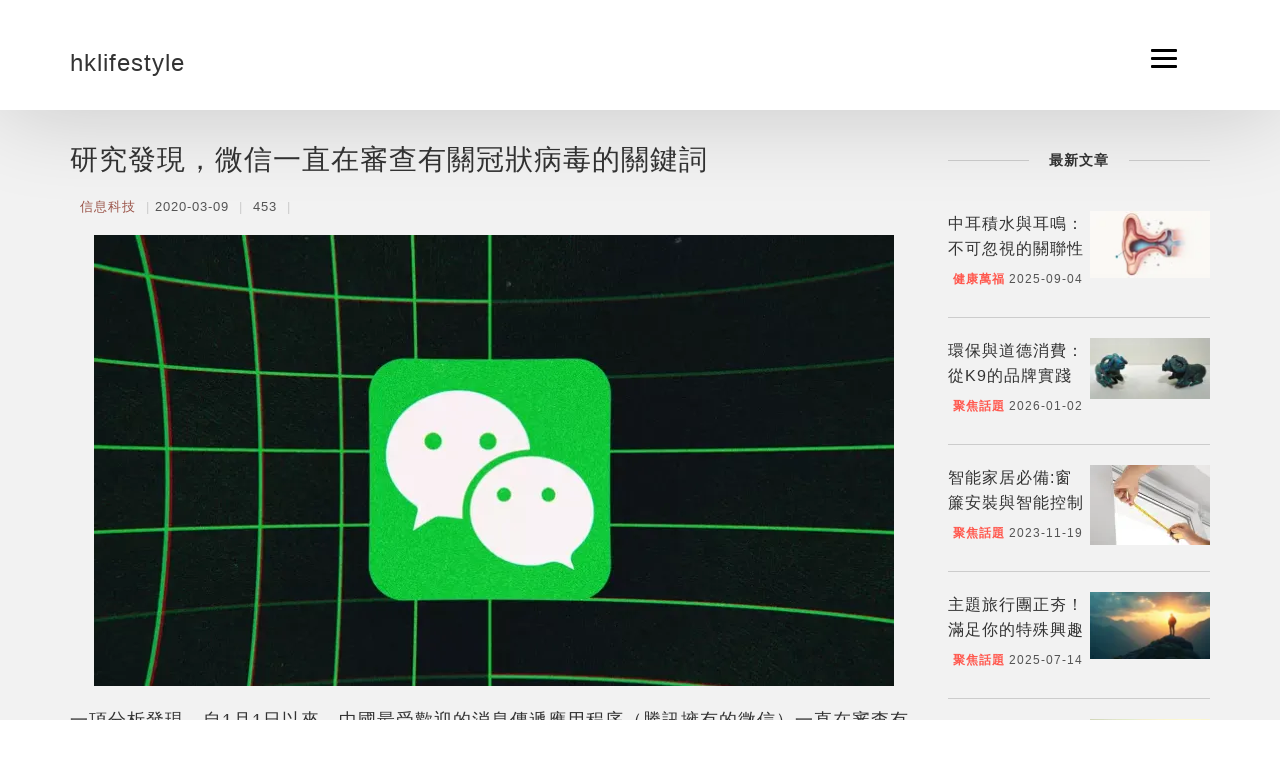

--- FILE ---
content_type: text/html; charset=UTF-8
request_url: https://www.hklife-style.com/181245.html
body_size: 6023
content:
<!DOCTYPE html>
<html lang="zh">

<head><base href="/" target="_top" >
	<title>研究發現，微信一直在審查有關冠狀病毒的關鍵詞</title>
	<meta name="description" content="【】一項分析發現，自1月1日以來，中國最受歡迎的消息傳遞應用程序（騰訊擁有的微信）一直在審查有關冠狀病毒的關鍵字。中國流行的直播平台YY也一直在審查冠狀病毒的內容。 為了做出這一決定，研究小組Citizen Lab編寫了小組聊天對話的腳本，並將其發送給三個測試微信帳戶，其中兩個在加拿大，一個在中國。聊天對話包括文章標題和文...">
	<meta charset="utf-8">
	<meta name="viewport" content="width=device-width, initial-scale=1, shrink-to-fit=no">
	<meta name="format-detection" content="telephone=no">
	<meta name="apple-mobile-web-app-capable" content="yes">
    <link rel="canonical" href="https://www.hklife-style.com/181245.html" />
	<link rel="stylesheet" type="text/css" href="assets/css/bootstrap.min.css">
	<!-- Fonts-->
	<!--<link rel="stylesheet" type="text/css" href="assets/fonts/fontawesome/font-awesome.min.css">-->
	<!--<link rel="stylesheet" type="text/css" href="assets/fonts/pe-icon/pe-icon.css">-->
	<!-- Vendors-->
	<link rel="stylesheet" type="text/css" href="assets/vendors/bootstrap/grid.css">
	<link rel="stylesheet" type="text/css" href="assets/vendors/magnific-popup/magnific-popup.min.css">
	<link rel="stylesheet" type="text/css" href="assets/vendors/swiper/swiper.css">
	<!-- App & fonts-->
	<!--<link rel="stylesheet" type="text/css"-->
	<!--	href="https://fonts.googleapis.com/css?family=Montserrat:300,400,500,600,700|Open+Sans:400,700">-->
	<link rel="stylesheet" type="text/css" id="app-stylesheet" href="assets/css/main.css">
	<!--[if lt IE 9]>
			<script src="https://oss.maxcdn.com/libs/html5shiv/3.7.0/html5shiv.js"></script>
		<![endif]-->

    <meta name="msvalidate.01" content="E1DCD0ED68A312191F41A2E6A053BCE9" />
<style>
    .art-text-body a{
        color:black;
    }
</style>
<!-- article_language:default --><!-- site_language:default--><meta name="google-site-verification" content="ZnWtSCLnHMug6GII_bXFL3qlYZjRjLUFKj8WuCT7bD0" /></head>

<body><div class="fcms_content">
	<div class="page-wrap" id="root">

		<!-- header -->
		<header class="header header--fixed">
			<div class="container">
				<div class="header__inner">
				<div class="header__logo"><a href="/"><h1>hklifestyle</h1></a></div>
					<div class="navbar-toggle" id="fs-button">
						<div class="navbar-icon"><span></span></div>
					</div>
				</div>

				<!-- fullscreenmenu__module -->
				<div class="fullscreenmenu__module" trigger="#fs-button">

					<!-- overlay-menu -->
					<nav class="overlay-menu">

						<!--  -->
						<ul class="wil-menu-list">
						
														<li><a href='/tech/'><span>信息科技</span></a>
							</li>
														<li><a href='/health/'><span>健康萬福</span></a>
							</li>
														<li><a href='/economics/'><span>四海經濟</span></a>
							</li>
														<li><a href='/beauty/'><span>時尚女性</span></a>
							</li>
														<li><a href='/topic/'><span>聚焦話題</span></a>
							</li>
														<li><a href='/leisure/'><span>遊山玩水</span></a>
							</li>
													</ul><!--  -->

					</nav><!-- End / overlay-menu -->

				</div><!-- End / fullscreenmenu__module -->
			</div>
		</header><!-- End / header -->
		<!-- Content-->
		<div class="wil-content">
			<!-- Section -->
			<section class="bg-gray">
				<div class="container">
					<div class="row">
						<div class="col-sm-9">
							<article class="schema-page-article">
								<h1>
									研究發現，微信一直在審查有關冠狀病毒的關鍵詞								</h1>
								<div class="content-info">
									<ol class="info-list">
										<li><a href="/tech/"
												style="color:#dd7868">信息科技</a></li>
										<li>2020-03-09</li>
										<li>
											453
										</li>
										<li class="fbsave-box">
										</li>
									</ol>
								</div>
								<div class="schema-page-body art-text-body"><div style="text-align: center;"><p style="text-align: center;"><img src="https://china-cms.oss-accelerate.aliyuncs.com/ce4c4ac272b7c75164891b3ba86a925a.png?x-oss-process=image/resize,p_100/format,webp"   alt="研究發現，微信一直在審查有關冠狀病毒的關鍵詞" /><br /></p> <p style="text-align: left;">一項分析發現，自1月1日以來，中國最受歡迎的消息傳遞應用程序（騰訊擁有的微信）一直在審查有關冠狀病毒的關鍵字。中國流行的直播平台YY也一直在審查冠狀病毒的內容。</p> <p style="text-align: left;">為了做出這一決定，研究小組Citizen Lab編寫了小組聊天對話的腳本，並將其發送給三個測試微信帳戶，其中兩個在加拿大，一個在中國。聊天對話包括文章標題和文字。該小組隸屬於多倫多大學，將他們從一個加拿大微信帳戶發送給中文帳戶，並觀察了該中文帳戶收到的消息。一月份審查了132個關鍵字組合，但到2月第二週，這一數字上升到516個關鍵字。</p> <p style="text-align: left;">在YY上，類似於Twitch或Mixer，2019年12月31日將45個關鍵字添加到黑名單中; Citizen Lab發現，其中2個關鍵字在2月10日被刪除。YY的黑名單在應用程序本身中，與微信的黑名單不同，後者使用遠程服務器進行審查。</p> <p style="text-align: left;">來自中國的公共衛生官員於12月底首先向世界衛生組織通報了該病毒。至少從1月1日開始，審查就一直在進行，並一直持續到爆發最激烈的時期。微信每月有超過10億的活躍用戶群-這意味著很多用戶可能錯過了有關冠狀病毒以及如何防止其傳播的重要信息。</p><p><a href='https://www.discussonlines.com/topic/' data-source='bot'>綜合板塊分享生活，播報趣味生活感知生活的快樂</a></p> <p style="text-align: left;">審查過的關鍵字包括有關該疾病的事實信息，政府流行病政策的參考以及最早警告民眾注意該疾病的醫生李文亮的名字。李在治療冠狀病毒患者時感染了該病，於2月7日死亡。他的故事引起公眾對政府處理冠狀病毒的強烈抗議。</p> <p style="text-align: left;">目前尚不清楚這兩家公司為何決定審查有關冠狀病毒的關鍵字，儘管中國政府可能下令對它們進行審查。微信與中國政府有著密切的聯繫，政府已經使用微信和Twitter追踪了中國官員認為共享冠狀病毒爆發的負面信息的人員。</p> <p style="text-align: left;">SMU考克斯商學院全球商業戰略教授，北京清華大學客座教授戴維·雅各布森（David Jacobson）告訴BuzzFeed News，這種審查特別有害，因為微信是許多中國人生活中至關重要的一部分。雅各布森在接受BuzzFeed新聞採訪時說：“作為一個平台，您可以生活在其中。” “您可以支付費用。您可以做更多的事情。”</p> <div style="text-align: left;">&nbsp;</div></div></p><script type="text/javascript" data-src="/?act=article_pv&id=181245"></script><script> var s=document.currentScript.previousElementSibling; s.src=s.getAttribute("data-src")+"&rand="+Math.random(); </script></div>

								<div class="schema-page-bodyext">
									<div class="page-tags">										<span style="font-size:20px;margin-left:10px;margin-right:10px; "><a
												style="color:#fe1393;" href="/tag/組織/"><strong>組織</strong></a></span>
																				<span style="font-size:20px;margin-left:10px;margin-right:10px; "><a
												style="color:#fe1393;" href="/tag/疾病/"><strong>疾病</strong></a></span>
																				<span style="font-size:20px;margin-left:10px;margin-right:10px; "><a
												style="color:#fe1393;" href="/tag/生活/"><strong>生活</strong></a></span>
																			</div>

									<div class="page-silimar-content">
										<h5 class="widget-heading">
											<span>相關文章</span>
										</h5>
										<div class="row">
																															<div class="col-sm-4">
												<figure class="page-silimar-figure">
													<img style="height:165px; width:260px;"
													width="243"
													height="165"
														src="https://china-cms.oss-accelerate.aliyuncs.com/7ee4147a3db7603313426bed6c57b9d5.jpg?x-oss-process=image/resize,m_mfit,w_243,h_165/format,webp"
														class="img-responsive" alt="https://china-cms.oss-accelerate.aliyuncs.com/7ee4147a3db7603313426bed6c57b9d5.jpg?x-oss-process=image/resize,m_mfit,w_243,h_165/format,webp" />
													<h5>
														<a href="/673423.html">紐約Real ID過期更換完全攻略：步驟、文件、費用一覽</a>
													</h5>
												</figure>
											</div>
																					<div class="col-sm-4">
												<figure class="page-silimar-figure">
													<img style="height:165px; width:260px;"
													width="243"
													height="165"
														src="https://china-cms.oss-accelerate.aliyuncs.com/3ff2673e39f125e8d80d8a7d1b329277.png?x-oss-process=image/resize,m_mfit,w_243,h_165/format,webp"
														class="img-responsive" alt="//china-cms.oss-accelerate.aliyuncs.com/3ff2673e39f125e8d80d8a7d1b329277.png?x-oss-process=image/resize,m_mfit,w_243,h_165/format,webp" />
													<h5>
														<a href="/7093.html">在日常消毒中，要注意三個主要事項，以免過度使用和不當的情況</a>
													</h5>
												</figure>
											</div>
																					<div class="col-sm-4">
												<figure class="page-silimar-figure">
													<img style="height:165px; width:260px;"
													width="243"
													height="165"
														src="https://china-cms.oss-accelerate.aliyuncs.com/c483beb7b8f1cc79f3c935c102338aa9.jpg?x-oss-process=image/resize,m_mfit,w_243,h_165/format,webp"
														class="img-responsive" alt="//china-cms.oss-accelerate.aliyuncs.com/c483beb7b8f1cc79f3c935c102338aa9.jpg?x-oss-process=image/resize,m_mfit,w_243,h_165/format,webp" />
													<h5>
														<a href="/175810.html">豐收的季節釣鯉魚巧用這幾招！</a>
													</h5>
												</figure>
											</div>
																					<div class="col-sm-4">
												<figure class="page-silimar-figure">
													<img style="height:165px; width:260px;"
													width="243"
													height="165"
														src="https://china-cms.oss-accelerate.aliyuncs.com/1942841c340a7b382b0b20e568b925ea.jpg?x-oss-process=image/resize,m_mfit,w_243,h_165/format,webp"
														class="img-responsive" alt="//china-cms.oss-accelerate.aliyuncs.com/1942841c340a7b382b0b20e568b925ea.jpg?x-oss-process=image/resize,m_mfit,w_243,h_165/format,webp" />
													<h5>
														<a href="/175853.html">五險一金有什麼好處,到底起什麼作用</a>
													</h5>
												</figure>
											</div>
																					<div class="col-sm-4">
												<figure class="page-silimar-figure">
													<img style="height:165px; width:260px;"
													width="243"
													height="165"
														src="https://china-cms.oss-accelerate.aliyuncs.com/e3e9e7e1ebb5fc28f302924c45405dd4.jpg?x-oss-process=image/resize,m_mfit,w_243,h_165/format,webp"
														class="img-responsive" alt="//china-cms.oss-accelerate.aliyuncs.com/e3e9e7e1ebb5fc28f302924c45405dd4.jpg?x-oss-process=image/resize,m_mfit,w_243,h_165/format,webp" />
													<h5>
														<a href="/175898.html">日常生活中,發了芽還能放心吃的三種蔬菜!</a>
													</h5>
												</figure>
											</div>
																					<div class="col-sm-4">
												<figure class="page-silimar-figure">
													<img style="height:165px; width:260px;"
													width="243"
													height="165"
														src="https://china-cms.oss-accelerate.aliyuncs.com/6b44020d8b7181c2e58b42c4d554130e.jpg?x-oss-process=image/resize,m_mfit,w_243,h_165/format,webp"
														class="img-responsive" alt="//china-cms.oss-accelerate.aliyuncs.com/6b44020d8b7181c2e58b42c4d554130e.jpg?x-oss-process=image/resize,m_mfit,w_243,h_165/format,webp" />
													<h5>
														<a href="/175971.html">你见过这种果吗？其60年才结果一次,药用价值极高！</a>
													</h5>
												</figure>
											</div>
																				</div>
									</div>
								</div>
							</article>

						</div>
						<div class="col-sm-3">
							<div class="schema-list-sidebar">
								<h5 class="widget-heading">
									<span>最新文章</span>
								</h5>
								<ul class="widget-body">
								    																		
									<li>
										<figure class="widget-body-figure">
											<a href="/645559.html" class="sidebar-img">
												<img width="120" height="68" src="https://china-cms.oss-accelerate.aliyuncs.com/98ca4a056a11113ab252d103a8d43304.jpg?x-oss-process=image/resize,m_mfit,w_120,h_68/format,webp"
													alt="中耳積水與耳鳴：不可忽視的關聯性與舒緩方法" />
											</a>
											<figcaption class="sidebar-txt">
												<h3>
													<a href="/645559.html">中耳積水與耳鳴：不可忽視的關聯性與舒緩方法</a>
												</h3>
												<div class="post__meta"><span class="author"><a href="/health/">健康萬福</a></span>
													<span class="date">2025-09-04</span>
												</div>
											</figcaption>
										</figure>
									</li>
								
																		
									<li>
										<figure class="widget-body-figure">
											<a href="/748046.html" class="sidebar-img">
												<img width="120" height="68" src="https://china-cms.oss-accelerate.aliyuncs.com/00b87a4341ce5c12542a4103b6c00830.jpg?x-oss-process=image/resize,m_mfit,w_120,h_68/format,webp"
													alt="環保與道德消費：從K9的品牌實踐看寵物食品的永續發展" />
											</a>
											<figcaption class="sidebar-txt">
												<h3>
													<a href="/748046.html">環保與道德消費：從K9的品牌實踐看寵物食品的永續發展</a>
												</h3>
												<div class="post__meta"><span class="author"><a href="/topic/">聚焦話題</a></span>
													<span class="date">2026-01-02</span>
												</div>
											</figcaption>
										</figure>
									</li>
								
																		
									<li>
										<figure class="widget-body-figure">
											<a href="/294095.html" class="sidebar-img">
												<img width="120" height="68" src="https://china-cms.oss-accelerate.aliyuncs.com/5481d68c1050f1c1/10016.jpg?x-oss-process=image/resize,m_mfit,w_120,h_68/format,webp"
													alt="智能家居必備:窗簾安裝與智能控制的完美結合" />
											</a>
											<figcaption class="sidebar-txt">
												<h3>
													<a href="/294095.html">智能家居必備:窗簾安裝與智能控制的完美結合</a>
												</h3>
												<div class="post__meta"><span class="author"><a href="/topic/">聚焦話題</a></span>
													<span class="date">2023-11-19</span>
												</div>
											</figcaption>
										</figure>
									</li>
								
																		
									<li>
										<figure class="widget-body-figure">
											<a href="/626308.html" class="sidebar-img">
												<img width="120" height="68" src="https://china-cms.oss-accelerate.aliyuncs.com/ec6b8dde23948eea3d3280994239ff81.jpg?x-oss-process=image/resize,m_mfit,w_120,h_68/format,webp"
													alt="主題旅行團正夯！滿足你的特殊興趣" />
											</a>
											<figcaption class="sidebar-txt">
												<h3>
													<a href="/626308.html">主題旅行團正夯！滿足你的特殊興趣</a>
												</h3>
												<div class="post__meta"><span class="author"><a href="/topic/">聚焦話題</a></span>
													<span class="date">2025-07-14</span>
												</div>
											</figcaption>
										</figure>
									</li>
								
																		
									<li>
										<figure class="widget-body-figure">
											<a href="/626710.html" class="sidebar-img">
												<img width="120" height="68" src="https://china-cms.oss-accelerate.aliyuncs.com/05b16b83fbd95975c20ba3fa8803713f.jpg?x-oss-process=image/resize,m_mfit,w_120,h_68/format,webp"
													alt="女性遊客必看：沙特阿拉伯自由行簽證及旅行指南" />
											</a>
											<figcaption class="sidebar-txt">
												<h3>
													<a href="/626710.html">女性遊客必看：沙特阿拉伯自由行簽證及旅行指南</a>
												</h3>
												<div class="post__meta"><span class="author"><a href="/topic/">聚焦話題</a></span>
													<span class="date">2025-07-18</span>
												</div>
											</figcaption>
										</figure>
									</li>
								
																		
									<li>
										<figure class="widget-body-figure">
											<a href="/617483.html" class="sidebar-img">
												<img width="120" height="68" src="https://china-cms.oss-accelerate.aliyuncs.com/9b07be7ada8428b2f6c4fe0726de586f.jpg?x-oss-process=image/resize,m_mfit,w_120,h_68/format,webp"
													alt="乙型肝炎帶菌者檢查懶人包：項目、頻率、費用全解析" />
											</a>
											<figcaption class="sidebar-txt">
												<h3>
													<a href="/617483.html">乙型肝炎帶菌者檢查懶人包：項目、頻率、費用全解析</a>
												</h3>
												<div class="post__meta"><span class="author"><a href="/health/">健康萬福</a></span>
													<span class="date">2025-06-25</span>
												</div>
											</figcaption>
										</figure>
									</li>
								
																	</ul>
							</div>
							<div class="schema-list-sidebar">
								<h5 class="widget-heading">
									<span>標籤</span>
								</h5>
								<div class="tagcloud" style="max-height: 365px; overflow:hidden;">
																		<a href="/tag/組織/">組織</a>
																		<a href="/tag/疾病/">疾病</a>
																		<a href="/tag/生活/">生活</a>
																	</div>
							</div>
						</div>
					</div>

				</div>
			</section>
			<!-- End / Section -->
		</div>
		<!-- End / Content-->

		<!-- footer -->
		<div class="footer">
			<div class="container">
				<div class="row">
					<div class="col-md-6 col-lg-6 ">
						<p class="footer__coppy">Copyright © 2026 www.hklife-style.com All rights reserved.</br></p>
						
					</div>
					<div class="col-md-6 col-lg-6 ">

					</div>
				</div>
			</div>
		</div><!-- End / footer -->
	</div>
	<!-- Vendors-->
	<script type="text/javascript" src="assets/vendors/jquery/jquery.min.js"></script>
	<script type="text/javascript" src="assets/js/bootstrap.min.js"></script>
	<script type="text/javascript" src="assets/vendors/imagesloaded/imagesloaded.pkgd.js"></script>
	<script type="text/javascript" src="assets/vendors/isotope-layout/isotope.pkgd.js"></script>
	<script type="text/javascript" src="assets/vendors/jquery-one-page/jquery.nav.min.js"></script>
	<script type="text/javascript" src="assets/vendors/jquery.easing/jquery.easing.min.js"></script>
	<script type="text/javascript" src="assets/vendors/jquery.matchHeight/jquery.matchHeight.min.js"></script>
	<script type="text/javascript" src="assets/vendors/magnific-popup/jquery.magnific-popup.min.js"></script>
	<script type="text/javascript" src="assets/vendors/masonry-layout/masonry.pkgd.js"></script>
	<script type="text/javascript" src="assets/vendors/jquery.waypoints/jquery.waypoints.min.js"></script>
	<script type="text/javascript" src="assets/vendors/swiper/swiper.jquery.js"></script>
	<script type="text/javascript" src="assets/vendors/menu/menu.js"></script>
	<script type="text/javascript" src="assets/vendors/typed/typed.min.js"></script>
	<!-- App-->
	<script type="text/javascript" src="assets/js/main.js"></script>


		<script type="text/javascript">
			jQuery(document).ready(function($) {
			
				$(".btn-content-more").click(function(){
					$(this).parent().parent().find('.schema-page-bodyext').slideToggle();
				});
			});

			jQuery(document).ready(function(){jQuery('.schema-page-body img').each(function(k,v){jQuery(this).removeAttr('height');jQuery(this).removeAttr('width');});});
			function dynamicLoadJS(url) {
              var script = document.createElement("script");
              script.type = "text/javascript";
              script.src = url;
              document.getElementsByTagName("head")[0].appendChild(script);
            }
            function dynamicLoadCSS(url) {
              var style = document.createElement("link");
              style.type = "text/css";
              style.src = url;
              style.rel = "stylesheet";
              document.getElementsByTagName("head")[0].appendChild(style);
            }
            window.addEventListener("scroll", loadScripts);
            
            function loadScripts() {
                dynamicLoadCSS("assets/fonts/fontawesome/font-awesome.min.css");
                dynamicLoadCSS("assets/fonts/pe-icon/pe-icon.css");
                dynamicLoadCSS("https://fonts.googleapis.com/css?family=Montserrat:300,400,500,600,700|Open+Sans:400,700");
                
                window.removeEventListener("scroll", loadScripts);
            }
		</script>




<!--articleId=181245--></div><script>if((document.createElement("canvas").toDataURL("image/webp").indexOf("data:image/webp")!==0)){if(document.getElementsByTagName("img")){for(var k in document.getElementsByTagName("img")){if(typeof(document.getElementsByTagName("img")[k])=="object"&&document.getElementsByTagName("img")[k].hasAttributes("src")){document.getElementsByTagName("img")[k].setAttribute("src",document.getElementsByTagName("img")[k].getAttribute("src").replace("/format,webp",""));}}}}</script></body>

</html>

--- FILE ---
content_type: application/javascript; charset=UTF-8
request_url: https://www.hklife-style.com/?act=article_pv&id=181245&rand=0.5607390003944082
body_size: 289
content:
/*
页面中包含`id="pv-article-181245"`的元素才会将真实PV填充进去
例如：
	<span id="pv-article-181245"></span>
*/
(function(){
	let e = document.querySelector('#pv-article-181245');
	if( e ){
		e.innerText = '453';
	}
})();

--- FILE ---
content_type: application/javascript
request_url: https://www.hklife-style.com/assets/vendors/jquery.matchHeight/jquery.matchHeight.min.js
body_size: 1310
content:
!function(t){"use strict";"function"==typeof define&&define.amd?define(["jquery"],t):"undefined"!=typeof module&&module.exports?module.exports=t(require("jquery")):t(jQuery)}(function(t){var e=-1,o=-1,a=function(t){return parseFloat(t)||0},n=function(e){var o=null,n=[];return t(e).each(function(){var e=t(this),i=e.offset().top-a(e.css("margin-top")),r=n.length>0?n[n.length-1]:null;null===r?n.push(e):Math.floor(Math.abs(o-i))<=1?n[n.length-1]=r.add(e):n.push(e),o=i}),n},i=function(e){var o={byRow:!0,property:"height",target:null,remove:!1};return"object"==typeof e?t.extend(o,e):("boolean"==typeof e?o.byRow=e:"remove"===e&&(o.remove=!0),o)},r=t.fn.matchHeight=function(e){var o=i(e);if(o.remove){var a=this;return this.css(o.property,""),t.each(r._groups,function(t,e){e.elements=e.elements.not(a)}),this}return this.length<=1&&!o.target?this:(r._groups.push({elements:this,options:o}),r._apply(this,o),this)};r.version="master",r._groups=[],r._throttle=80,r._maintainScroll=!1,r._beforeUpdate=null,r._afterUpdate=null,r._rows=n,r._parse=a,r._parseOptions=i,r._apply=function(e,o){var s=i(o),h=t(e),l=[h],c=t(window).scrollTop(),p=t("html").outerHeight(!0),u=h.parents().filter(":hidden");return u.each(function(){var e=t(this);e.data("style-cache",e.attr("style"))}),u.css("display","block"),s.byRow&&!s.target&&(h.each(function(){var e=t(this),o=e.css("display");"inline-block"!==o&&"flex"!==o&&"inline-flex"!==o&&(o="block"),e.data("style-cache",e.attr("style")),e.css({display:o,"padding-top":"0","padding-bottom":"0","margin-top":"0","margin-bottom":"0","border-top-width":"0","border-bottom-width":"0",height:"100px",overflow:"hidden"})}),l=n(h),h.each(function(){var e=t(this);e.attr("style",e.data("style-cache")||"")})),t.each(l,function(e,o){var n=t(o),i=0;if(s.target)i=s.target.outerHeight(!1);else{if(s.byRow&&n.length<=1)return void n.css(s.property,"");n.each(function(){var e=t(this),o=e.attr("style"),a=e.css("display");"inline-block"!==a&&"flex"!==a&&"inline-flex"!==a&&(a="block");var n={display:a};n[s.property]="",e.css(n),e.outerHeight(!1)>i&&(i=e.outerHeight(!1)),o?e.attr("style",o):e.css("display","")})}n.each(function(){var e=t(this),o=0;s.target&&e.is(s.target)||("border-box"!==e.css("box-sizing")&&(o+=a(e.css("border-top-width"))+a(e.css("border-bottom-width")),o+=a(e.css("padding-top"))+a(e.css("padding-bottom"))),e.css(s.property,i-o+"px"))})}),u.each(function(){var e=t(this);e.attr("style",e.data("style-cache")||null)}),r._maintainScroll&&t(window).scrollTop(c/p*t("html").outerHeight(!0)),this},r._applyDataApi=function(){var e={};t("[data-match-height], [data-mh]").each(function(){var o=t(this),a=o.attr("data-mh")||o.attr("data-match-height");e[a]=a in e?e[a].add(o):o}),t.each(e,function(){this.matchHeight(!0)})};var s=function(e){r._beforeUpdate&&r._beforeUpdate(e,r._groups),t.each(r._groups,function(){r._apply(this.elements,this.options)}),r._afterUpdate&&r._afterUpdate(e,r._groups)};r._update=function(a,n){if(n&&"resize"===n.type){var i=t(window).width();if(i===e)return;e=i}a?-1===o&&(o=setTimeout(function(){s(n),o=-1},r._throttle)):s(n)},t(r._applyDataApi);var h=t.fn.on?"on":"bind";t(window)[h]("load",function(t){r._update(!1,t)}),t(window)[h]("resize orientationchange",function(t){r._update(!0,t)})});



--- FILE ---
content_type: application/javascript
request_url: https://www.hklife-style.com/assets/js/main.js
body_size: 2270
content:
'use strict';

(function () {
"use strict";

/**
   * [isMobile description]
   * @type {Object}
   */

window.isMobile = {
	Android: function Android() {
		return navigator.userAgent.match(/Android/i);
	},
	BlackBerry: function BlackBerry() {
		return navigator.userAgent.match(/BlackBerry/i);
	},
	iOS: function iOS() {
		return navigator.userAgent.match(/iPhone|iPad|iPod/i);
	},
	Opera: function Opera() {
		return navigator.userAgent.match(/Opera Mini/i);
	},
	Windows: function Windows() {
		return navigator.userAgent.match(/IEMobile/i);
	},
	any: function any() {
		return isMobile.Android() || isMobile.BlackBerry() || isMobile.iOS() || isMobile.Opera() || isMobile.Windows();
	}
};
window.isIE = /(MSIE|Trident\/|Edge\/)/i.test(navigator.userAgent);
window.windowHeight = window.innerHeight;
window.windowWidth = window.innerWidth;

/**
   * Match height 
   */
$('.row-eq-height > [class*="col-"]').matchHeight();

var myEfficientFn = debounce(function () {
	$('.row-eq-height > [class*="col-"]').matchHeight();
}, 250);

window.addEventListener('resize', myEfficientFn);

/**
   * [debounce description]
   * @param  {[type]} func      [description]
   * @param  {[type]} wait      [description]
   * @param  {[type]} immediate [description]
   * @return {[type]}           [description]
   */
function debounce(func, wait, immediate) {
	var timeout;
	return function () {
		var context = this,
			    args = arguments;
		var later = function later() {
			timeout = null;
			if (!immediate) func.apply(context, args);
		};
		var callNow = immediate && !timeout;
		clearTimeout(timeout);
		timeout = setTimeout(later, wait);
		if (callNow) func.apply(context, args);
	};
}

/**
   * Fullscreen menu
   */
$('.fullscreenmenu__module').each(function () {
	var self = $(this),
		    triggerID = self.attr('trigger');

	self.on("click", function () {
		$(triggerID).toggleClass('open');
		$(this).toggleClass('open');
	});
	$(triggerID).on("click", function () {
		$(triggerID).toggleClass('open');
		self.toggleClass('open');
	});
});

/**
   * Masonry
   */
$('.grid__inner').masonry({
	itemSelector: '.grid-item',
	columnWidth: '.grid-sizer'
});

/**
   * grid css
   */

$.fn.reCalWidth = function () {
	var $self = $(this);
	$self.on('reCalWidth', function () {
		var _self = $(this);
		_self.css('width', '');
		var width = Math.floor(_self.width());
		_self.css('width', width + 'px');
		var height = Math.floor(_self.parent().children('.wide').width() / 2);
		_self.parent().children('.wide').css('height', height + 'px');
	});
	$(window).on('resize', function () {
		$self.trigger('reCalWidth');
	});
};
function work() {
	$('.grid-css').each(function () {
		var workWrapper = $(this),
			    workContainer = $('.grid__inner', workWrapper),
			    filters = $('.filter', workWrapper),
			    filterCurrent = $('.current a', filters),
			    filterLiCurrent = $('.current', filters),
			    duration = 0.3;
		workContainer.imagesLoaded(function () {

			// Fix Height
			if (workWrapper.hasClass('grid-css--fixheight')) {
				workContainer.find('.grid-item__content-wrapper').matchHeight();
			}

			workContainer.isotope({
				layoutMode: 'masonry',
				itemSelector: '.grid-item',
				transitionDuration: duration + 's',
				masonry: {
					columnWidth: '.grid-sizer'
					// hiddenStyle: {},
					// visibleStyle: {}
				} });
		});
		filters.on('click', 'a', function (e) {
			e.preventDefault();
			var $el = $(this);
			var selector = $el.attr('data-filter');
			filters.find('.current').removeClass('current');
			$el.parent().addClass('current');
			workContainer.isotope({
				filter: selector
			});
		});

		filters.find('.select-filter').change(function () {
			var $el = $(this);
			var selector = $el.val();
			workContainer.isotope({
				filter: selector
			});
		});

		$('.grid-item', workWrapper).reCalWidth();
	});
}
work();

$('.ef-hoverdir').each(function () {
	$(this).hoverdir({
		speed: 300,
		easing: 'ease',
		hoverDelay: 40
	});
});

/**
   * ProgressBar
   */
var progress = $('.progress');

progress.each(function () {

	var _self = $(this);
	var progressNumber = _self.find('.progress__number');
	progressNumber.text('0%');

	_self.waypoint(function (direction) {
		var progressBar = _self.find('.progress__bar'),
			    delay = progressBar.data("delay"),
			    durations = progressBar.data("duration"),
			    timing = progressBar.data("timing"),
			    getPercent = progressBar.data('progress-percent');

		console.log(durations);

		progressBar.css({
			'width': getPercent + '%',
			'transition': 'all ' + durations + 'ms ' + timing,
			'transition-delay': delay + 'ms'
		});

		setTimeout(function () {
			progressNumber.prop('Counter', 0).animate({
				Counter: getPercent
			}, {
				duration: durations,
				easing: 'swing',
				step: function step(now) {
					$(this).text(Math.ceil(now) + '%');
				}
			});
		}, delay);

		this.destroy();
	}, {
		offset: function offset() {
			return Waypoint.viewportHeight() - _self.outerHeight() - 150;
		}
	});
});

/**
   * Typing effect
   */
$('.typing__module').each(function (index) {
	var self = $(this),
		    _wrapper = $('.typed', self)[0],
		    optData = eval('(' + self.attr('data-options') + ')'),
		    optDefault = {
		stringsElement: self.find('.typed-strings')[0],
		typeSpeed: 50,
		backSpeed: 500,
		fadeOut: true,
		loop: true
	},
		    options = $.extend(optDefault, optData);
	var typed = new Typed(_wrapper, options);
});

/**
  * Footer
  */

$('#back-to-top').on('click', function (e) {
	e.preventDefault();
	$('html,body').animate({
		scrollTop: 0
	}, 700);
});
//*
// Header
//*


var wh = $(window).height(),
	    half = wh / 5,
	    headerHeight = $('header').outerHeight();

$(window).scroll(function () {
	var scrollTop = $(window).scrollTop();

	if (scrollTop >= half) {
		$('header').addClass('is-scroll');
	} else {
		$('header').removeClass('is-scroll');
	}
});

$('.onepage-nav').dropdownMenu({
	menuClass: 'onepage-menu',
	breakpoint: 1200,
	toggleClass: 'active',
	classButtonToggle: 'navbar-toggle',
	subMenu: {
		class: 'sub-menu',
		parentClass: 'menu-item-has-children',
		toggleClass: 'active'
	}
});

$('.onepage-nav').onePageNav({
	currentClass: 'current-menu-item',
	scrollOffset: headerHeight
});

//*
// Back to top
//*

$(window).scroll(function () {
	var wh = $(window).height(),
		    scrollTop = $(window).scrollTop();

	if (scrollTop >= wh) {
		$('#back-to-top').addClass('is-visible');
	} else {
		$('#back-to-top').removeClass('is-visible');
	}
});

var headerHeight = $('header').outerHeight();

$('#back-to-down').on('click', function () {
	var offsets = $(this).closest('.hero').next().offset().top - headerHeight;

	$('html,body').animate({
		scrollTop: offsets
	}, 700);
});
})();